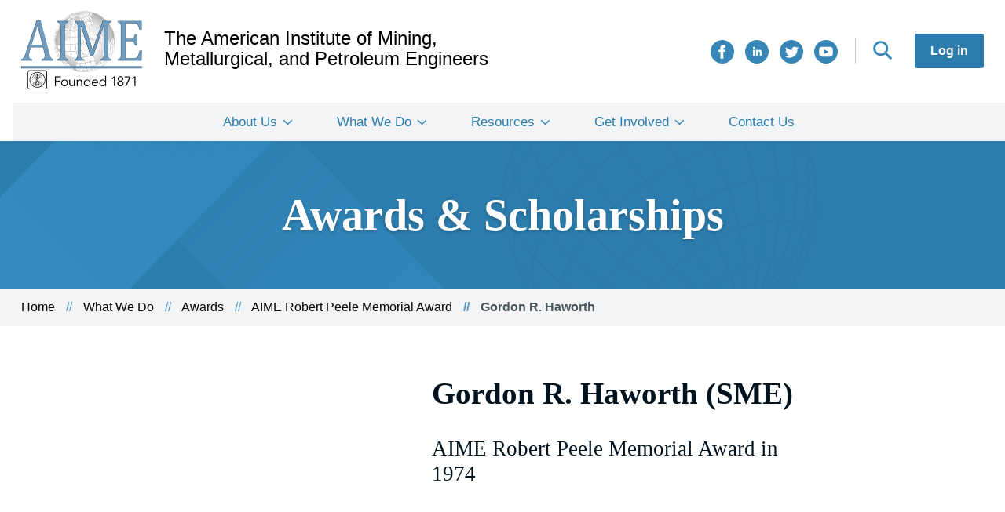

--- FILE ---
content_type: text/html; charset=UTF-8
request_url: https://aimehq.org/what-we-do/awards/aime-robert-peele-memorial-award/gordon-r-haworth
body_size: 4993
content:
<!DOCTYPE html>
<html lang="en" dir="ltr">
  <head>
    <meta charset="utf-8" />
<link rel="canonical" href="https://aimehq.org/what-we-do/awards/aime-robert-peele-memorial-award/gordon-r-haworth" />
<meta name="Generator" content="Drupal 10 (https://www.drupal.org)" />
<meta name="MobileOptimized" content="width" />
<meta name="HandheldFriendly" content="true" />
<meta name="viewport" content="width=device-width, initial-scale=1.0" />
<script type="application/ld+json">{
    "@context": "https://schema.org",
    "@graph": [
        {
            "@type": "Organization",
            "sameAs": "https://twitter.com/aimehq",
            "name": "The American Institute of Mining, Metallurgical, and Petroleum Engineers",
            "description": "AIME supports its four Member Societies through the conferring of awards, scholarships and special grants and, as one of the five Founder Societies of engineering.",
            "url": "https://aimehq.org/",
            "logo": {
                "@type": "ImageObject",
                "url": "https://aime.prod.fruition.net/themes/custom/aime/AIME_Logo.png"
            }
        }
    ]
}</script>
<link rel="icon" href="/core/misc/favicon.ico" type="image/vnd.microsoft.icon" />

    <title>Gordon R. Haworth | The American Institute of Mining, Metallurgical, and Petroleum Engineers</title>
    <link rel="stylesheet" media="all" href="/sites/default/files/css/css_a7wiaGVoA2xJwlsesJxJ1DUnbG1AXJBtYQsIAKYuFas.css?delta=0&amp;language=en&amp;theme=aime&amp;include=eJw9zFEOAiEMRdEN4bCmN_AkNYVOWjTi6o0a5-_mfFxIZ25qO_QSc6mMlvAxe9BdKuPkoohYeUfw350RaIxUzJmr3w_ohhuePxjmHSovps4qyFfRSd8Kjik2UqyY7N_hG9OqNAc" />
<link rel="stylesheet" media="all" href="/sites/default/files/css/css_rWdypkx-dLIn8DHeR0HMoP5wSeMUulOuEsIXCkTTkws.css?delta=1&amp;language=en&amp;theme=aime&amp;include=eJw9zFEOAiEMRdEN4bCmN_AkNYVOWjTi6o0a5-_mfFxIZ25qO_QSc6mMlvAxe9BdKuPkoohYeUfw350RaIxUzJmr3w_ohhuePxjmHSovps4qyFfRSd8Kjik2UqyY7N_hG9OqNAc" />

    <script type="application/json" data-drupal-selector="drupal-settings-json">{"path":{"baseUrl":"\/","pathPrefix":"","currentPath":"node\/1939","currentPathIsAdmin":false,"isFront":false,"currentLanguage":"en"},"pluralDelimiter":"\u0003","suppressDeprecationErrors":true,"gtag":{"tagId":"","consentMode":false,"otherIds":[],"events":[],"additionalConfigInfo":[]},"ajaxPageState":{"libraries":"eJxdzV0KAjEQA-AL1e2RJNuNw8hMRzpFXE_vDyjoS0i-l0CdVSxW2CHnbtql4GVx5Ri6Mb_cDJl7XZH8dGcmhFlaDNYew2F6Z5EIMR4npMoz_veCM26_6MW5KepJbXIsDZep0UvuOenvzwfmIUFi","theme":"aime","theme_token":null},"ajaxTrustedUrl":[],"gtm":{"tagId":null,"settings":{"data_layer":"dataLayer","include_classes":false,"allowlist_classes":"google\nnonGooglePixels\nnonGoogleScripts\nnonGoogleIframes","blocklist_classes":"customScripts\ncustomPixels","include_environment":false,"environment_id":"","environment_token":""},"tagIds":["GTM-PGSWX2G"]},"user":{"uid":0,"permissionsHash":"c969246ef2f309553e5d80d1599888246e0336c713bd504baab38f5bfc015079"}}</script>
<script src="/sites/default/files/js/js_fk64RDZdE2RchkMaX1hKc93OfTsUDbyxjPQJ1QjkBqQ.js?scope=header&amp;delta=0&amp;language=en&amp;theme=aime&amp;include=eJxLzMxN1U_PyU9KzNEtLqnMycxL10nPz0_PSY0vSUzXTwcS6Hy9xKzEClTBXADUixst"></script>
<script src="/modules/contrib/google_tag/js/gtag.js?t8imvj"></script>
<script src="/modules/contrib/google_tag/js/gtm.js?t8imvj"></script>

  </head>
  <body class="path-node page-node-type-awards-scholarships-winner">
        <a href="#main-content" class="visually-hidden focusable skip-link">
      Skip to main content
    </a>
    <noscript><iframe src="https://www.googletagmanager.com/ns.html?id=GTM-PGSWX2G"
                  height="0" width="0" style="display:none;visibility:hidden"></iframe></noscript>

      <div class="dialog-off-canvas-main-canvas" data-off-canvas-main-canvas>
    <div class="aime-site layout-container">
  <header role="banner" class="aime-site__header">
      <div class = "region region-header">
    <div class = "container clearfix">
      <div id="block-aime-branding" class="block block-system block-system-branding-block">
  
    
        <a href="/" rel="home" class="site-logo">
      <img src="/themes/custom/aime/AIME_Logo.png" alt="Home" />
    </a>
        <div class="site-name">
      <a href="/" rel="home">The American Institute of Mining, Metallurgical, and Petroleum Engineers</a>
    </div>
    </div>
<div id="block-hamburgericon" class="block block-block-content block-block-content55b44c44-1f43-4594-ba43-3b4e975535f3">
  
    
      
  </div>
<nav role="navigation" aria-labelledby="block-aime-account-menu-menu" id="block-aime-account-menu" class="block block-menu navigation menu--account">
            
  <h2 class="visually-hidden" id="block-aime-account-menu-menu">User account menu</h2>
  

        
                <ul data-region="header" class="menu menu--level-1">
                    <li class="menu-item">
        <a href="/user/login" data-drupal-link-system-path="user/login">Log in</a>
              </li>
        </ul>
  


  </nav>
<nav role="navigation" aria-labelledby="block-search-menu" id="block-search" class="block block-menu navigation menu--search">
            
  <h2 class="visually-hidden" id="block-search-menu">Search</h2>
  

        
                <ul data-region="header" class="menu menu--level-1">
                    <li class="menu-item">
        <a href="/search" data-drupal-link-system-path="search">Search</a>
              </li>
        </ul>
  


  </nav>
<nav role="navigation" aria-labelledby="block-connectwithus-2-menu" id="block-connectwithus-2" class="block block-menu navigation menu--social-share-icons">
            
  <h2 class="visually-hidden" id="block-connectwithus-2-menu">Connect With Us</h2>
  

        
                <ul data-region="header" class="menu menu--level-1">
                    <li class="menu-item">
        <a href="https://www.facebook.com/AIMEHQ/" class="aime-site__facebook" target="_blank">Facebook</a>
              </li>
                <li class="menu-item">
        <a href="https://www.linkedin.com/company/american-institute-of-mining-metallurgical-and-petroleum-engineers-inc-aime/" class="aime-site__linkedin" target="_blank">LinkedIn</a>
              </li>
                <li class="menu-item">
        <a href="https://twitter.com/aimehq" class="aime-site__twitter" target="_blank">Twitter</a>
              </li>
                <li class="menu-item">
        <a href="https://www.youtube.com/user/AIMEHQ" class="aime-site__youtube" target="_blank">YouTube</a>
              </li>
        </ul>
  


  </nav>

    </div>
  </div>

  </header>

  <nav role="banner" class="aime-site__header">
      <div class="region region-primary-menu">
    <nav role="navigation" aria-labelledby="block-aime-main-menu-menu" id="block-aime-main-menu" class="block block-menu navigation menu--main">
            
  <h2 class="visually-hidden" id="block-aime-main-menu-menu">Main navigation</h2>
  

        
                <ul data-region="primary_menu" class="menu menu--level-1">
                    <li class="menu-item menu-item--expanded">
        <a href="/about-us" data-drupal-link-system-path="node/3">About Us</a>
                                  <ul class="menu">
                    <li class="menu-item">
        <a href="/about-us/governance" data-drupal-link-system-path="node/3802">Governance</a>
              </li>
                <li class="menu-item">
        <a href="/about-us/history" data-drupal-link-system-path="node/2">Our History</a>
              </li>
                <li class="menu-item">
        <a href="/about-us/annual-reports" data-drupal-link-system-path="node/2953">Annual Reports</a>
              </li>
                <li class="menu-item">
        <a href="/about-us/news" data-drupal-link-system-path="about-us/news">News</a>
              </li>
        </ul>
  
              </li>
                <li class="menu-item menu-item--expanded">
        <a href="/what-we-do" data-drupal-link-system-path="node/2929">What We Do</a>
                                  <ul class="menu">
                    <li class="menu-item">
        <a href="/what-we-do/oral-histories" data-drupal-link-system-path="what-we-do/oral-histories">Oral Histories</a>
              </li>
                <li class="menu-item">
        <a href="/what-we-do/awards" data-drupal-link-system-path="what-we-do/awards">Awards</a>
              </li>
                <li class="menu-item">
        <a href="/what-we-do/scholarships" data-drupal-link-system-path="what-we-do/scholarships">Scholarships</a>
              </li>
                <li class="menu-item">
        <a href="/what-we-do/milestone-recognition" data-drupal-link-system-path="node/3746">Milestone Recognition</a>
              </li>
                <li class="menu-item">
        <a href="/what-we-do/funding" data-drupal-link-system-path="node/2947">Funding</a>
              </li>
                <li class="menu-item">
        <a href="/what-we-do/collaborative-efforts" data-drupal-link-system-path="node/2933">Collaborative Efforts</a>
              </li>
        </ul>
  
              </li>
                <li class="menu-item menu-item--expanded">
        <a href="/resources" data-drupal-link-system-path="node/2935">Resources</a>
                                  <ul class="menu">
                    <li class="menu-item">
        <a href="/resources/digital-library" data-drupal-link-system-path="node/5">Digital Library</a>
              </li>
                <li class="menu-item">
        <a href="/resources/artifacts" data-drupal-link-system-path="node/3759">Artifacts</a>
              </li>
                <li class="menu-item">
        <a href="/resources/transformations" data-drupal-link-system-path="node/2950">Transformations</a>
              </li>
                <li class="menu-item">
        <a href="/resources/key-links-profession" data-drupal-link-system-path="node/2948">Key Links for the Profession</a>
              </li>
                <li class="menu-item">
        <a href="/resources/marketing-materials" data-drupal-link-system-path="node/2961">Marketing Materials</a>
              </li>
                <li class="menu-item">
        <a href="/trustee-resources" data-drupal-link-system-path="node/2944">For Trustees &amp; Committees</a>
              </li>
        </ul>
  
              </li>
                <li class="menu-item menu-item--expanded">
        <a href="/how-to-get-involved" data-drupal-link-system-path="node/2938">Get Involved</a>
                                  <ul class="menu">
                    <li class="menu-item">
        <a href="/how-to-get-involved/events" data-drupal-link-system-path="how-to-get-involved/events">Events</a>
              </li>
                <li class="menu-item">
        <a href="/how-to-get-involved/become-member" data-drupal-link-system-path="node/2939">Become a Member</a>
              </li>
                <li class="menu-item">
        <a href="/how-to-get-involved/become-volunteer" data-drupal-link-system-path="node/2941">Become a Volunteer</a>
              </li>
                <li class="menu-item">
        <a href="/how-to-get-involved/charitable-giving" data-drupal-link-system-path="node/2940">Charitable Giving</a>
              </li>
        </ul>
  
              </li>
                <li class="menu-item">
        <a href="/contact" data-drupal-link-system-path="webform/contact">Contact Us</a>
              </li>
        </ul>
  


  </nav>

  </div>

  </nav>

  <main role="main" class="aime-site__main" id="aime-site-main">
    <a id="main-content" tabindex="-1"></a>    <div class="aime-site__content-top">
        <div class="region region-content-top">
    <div id="block-heroblock" class="block block-aime-blocks block-hero-block">
  
    
      <section class = "hero-secondary section-pad-64">
  <div class = "container">
    <h1 class = "hero-secondary__title header-3xl header-white text-shadow">Awards & Scholarships</h1>
    <img class = "hero-secondary__globe" src = "/themes/custom/aime/images/aime-globe.svg" alt="" />
  </div>
  <div class = "hero-secondary__fade"></div>
  <div class = "hero-secondary__fade-flipped"></div>
  <div class = "hero-secondary__fade-sml"></div>
</section>

  </div>

<div class="container breadcrumb-section">
  <div id="block-aime-breadcrumbs" class="block block-system block-system-breadcrumb-block">
    
        
            <nav class="breadcrumb" role="navigation" aria-labelledby="system-breadcrumb">
    <h2 id="system-breadcrumb" class="visually-hidden">Breadcrumb</h2>
    <ol>
          <li>
                  <a href="/">Home</a>
              </li>
          <li>
                  <a href="/what-we-do">What We Do</a>
              </li>
          <li>
                  <a href="/what-we-do/awards">Awards</a>
              </li>
          <li>
                  <a href="/what-we-do/awards/aime-robert-peele-memorial-award">AIME Robert Peele Memorial Award</a>
              </li>
          <li>
                  Gordon R. Haworth
              </li>
        </ol>
  </nav>

      </div>
</div>

  </div>

    </div>
    <div class="layout-content aime-site__content">
        <div class="region region-content">
    <div data-drupal-messages-fallback class="hidden"></div><div id="block-aime-content" class="block block-system block-system-main-block">
  
    
      
    
<article class="node node--type-awards-scholarships-winner node--view-mode-full">
  
<div class = "section-pad-32"></div>
<section class = "person-bio container grid-wrapper">
  <div class="person-bio__content width-5-12">
              </div>
  <div class = "person-bio__content width-7-12">
    <div class = "person-bio__content__header">
      <h2 class = "person-bio__name header-xl">
        Gordon R. Haworth
                           (SME)               </h2>

      
              <h2 class = "person-bio__award-year header-m">
          AIME Robert Peele Memorial Award in 
      <div class="field field--name-field-year field--type-integer field--label-hidden field__items">
              <div class="field__item">1974</div>
          </div>
  
        </h2>
          </div>
    
    
    
          <div class = "person-bio__bio content-wysiwyg">
        
      </div>
    
    
    
      </div>
</section>
<div class = "section-pad-32"></div>
</article>

  </div>
<div id="block-globalfooterads" class="block block-block-content block-block-content9b807517-4ccc-442b-b592-b13006fd64e2">
  
    
      
            <div class="clearfix text-formatted field field--name-body field--type-text-with-summary field--label-hidden field__item"><p>&nbsp;</p>
<p class="text-align-center" style="font-size:10px;">ADVERTISEMENT:</p>
  <script type="text/javascript" src="https://static.adzerk.net/ados.js"></script>
  <script type="text/javascript">
    var ados = ados || {};
    ados.run = ados.run || [];
    ados.run.push(function() {
      /* load placement for account: Multiview,
                            site: AIMEweb - American Institute of Mining, Metallurgical, and Petroleum Engineers -,
                            zone: AIMEweb - Leaderboard 728x90,
                            size: 728x90 - Leaderboard */
      ados_add_placement(4466, 54385, "mvLeaderboard", 4)
        .setZone(230520);
      ados_load();
    });
  </script>
  <style>
    #mvLeaderboard img {
      height: auto;
      max-width: 100%;
    }
  </style>
  <div id="mvLeaderboard" class="advertisement-section"></div>
  <script type="text/javascript" src="https://static.adzerk.net/ados.js"></script>
  <script type="text/javascript">
    var ados = ados || {};
    ados.run = ados.run || [];
    ados.run.push(function() {
      /* load placement for account: Multiview,
                            site: AIMEweb - American Institute of Mining, Metallurgical, and Petroleum Engineers -,
                            zone: AIMEweb - Leaderboard 728x90,
                            size: 728x90 - Leaderboard */
      ados_add_placement(4466, 54385, "mvLeaderboard", 4)
        .setZone(230520);
      ados_load();
    });
  </script>
  <style>
    #mvLeaderboard img {
      height: auto;
      max-width: 100%;
    }
  </style>
  <div id="mvLeaderboard" class="advertisement-section"></div>
  <script type="text/javascript" src="https://static.adzerk.net/ados.js"></script>
  <script type="text/javascript">
    var ados = ados || {};
    ados.run = ados.run || [];
    ados.run.push(function() {
      /* load placement for account: Multiview,
                            site: AIMEweb - American Institute of Mining, Metallurgical, and Petroleum Engineers -,
                            zone: AIMEweb - Leaderboard 728x90,
                            size: 728x90 - Leaderboard */
      ados_add_placement(4466, 54385, "mvLeaderboard", 4)
        .setZone(230520);
      ados_load();
    });
  </script>
  <style>
    #mvLeaderboard img {
      height: auto;
      max-width: 100%;
    }
  </style>
  <div id="mvLeaderboard" class="advertisement-section"></div>
  <script type="text/javascript" src="https://static.adzerk.net/ados.js"></script>
  <script type="text/javascript">
    var ados = ados || {};
    ados.run = ados.run || [];
    ados.run.push(function() {
      /* load placement for account: Multiview,
                            site: AIMEweb - American Institute of Mining, Metallurgical, and Petroleum Engineers -,
                            zone: AIMEweb - Leaderboard 728x90,
                            size: 728x90 - Leaderboard */
      ados_add_placement(4466, 54385, "mvLeaderboard", 4)
        .setZone(230520);
      ados_load();
    });
  </script>
  <style>
    #mvLeaderboard img {
      height: auto;
      max-width: 100%;
    }
  </style>
  <div id="mvLeaderboard" class="advertisement-section"></div>
</div>
      
  </div>

  </div>

    </div>
  </main>

      <footer role="contentinfo" class="aime-site__footer">
      
  <footer role="contentinfo" class="aime-site__footer">
        <div class="region region-footer clearfix">
    <div class = "container clearfix">
      <div class = "aime-site__footer-left">
        <div class = "region-footer__logo">
          <div id="block-aimefooterlogo" class="block block-block-content block-block-content9be6c9f5-0213-40e1-aff1-f63b8cc4cfbe">
  
    
      
            <div class="clearfix text-formatted field field--name-body field--type-text-with-summary field--label-hidden field__item"><article class="media media--type-image media--view-mode-centered-full-width">
  
      
            <div class="field field--name-field-media-image field--type-image field--label-hidden field__item">  <img loading="lazy" src="/sites/default/files/local/styles/large/local/2021-01/AIME_Logo_White_Blue.png?itok=vNAywy9p" width="480" height="315" alt="AIME Logo, White Blue " class="image-style-large">


</div>
      
  </article>
</div>
      
  </div>

        </div>
        <div class = "region-footer__contact">
          <div id="block-footeraddress" class="block block-block-content block-block-contenta4b65420-10da-40d6-934a-94fe1e6fdbaf">
  
    
      
            <div class="clearfix text-formatted field field--name-body field--type-text-with-summary field--label-hidden field__item"><p><strong>Mailing Address:</strong></p>
<p>c/o Inventures</p>
<p>2603 Camino Ramon, Suite 200</p>
<p>San Ramon, CA 94583</p>
<p>&nbsp;</p>
<p><strong>Phone Number:</strong></p>
<p>1.925.275.6626</p>
</div>
      
  </div>

        </div>
      </div>
      <nav role="navigation" aria-labelledby="block-mainnavigation-menu" id="block-mainnavigation" class="block block-menu navigation menu--main">
            
  <h2 class="visually-hidden" id="block-mainnavigation-menu">Main navigation</h2>
  

        
                <ul data-region="footer" class="menu menu--level-1">
                    <li class="menu-item menu-item--expanded">
        <a href="/about-us" data-drupal-link-system-path="node/3">About Us</a>
                                  <ul class="menu">
                    <li class="menu-item">
        <a href="/about-us/governance" data-drupal-link-system-path="node/3802">Governance</a>
              </li>
                <li class="menu-item">
        <a href="/about-us/history" data-drupal-link-system-path="node/2">Our History</a>
              </li>
                <li class="menu-item">
        <a href="/about-us/annual-reports" data-drupal-link-system-path="node/2953">Annual Reports</a>
              </li>
                <li class="menu-item">
        <a href="/about-us/news" data-drupal-link-system-path="about-us/news">News</a>
              </li>
        </ul>
  
              </li>
                <li class="menu-item menu-item--expanded">
        <a href="/what-we-do" data-drupal-link-system-path="node/2929">What We Do</a>
                                  <ul class="menu">
                    <li class="menu-item">
        <a href="/what-we-do/oral-histories" data-drupal-link-system-path="what-we-do/oral-histories">Oral Histories</a>
              </li>
                <li class="menu-item">
        <a href="/what-we-do/awards" data-drupal-link-system-path="what-we-do/awards">Awards</a>
              </li>
                <li class="menu-item">
        <a href="/what-we-do/scholarships" data-drupal-link-system-path="what-we-do/scholarships">Scholarships</a>
              </li>
                <li class="menu-item">
        <a href="/what-we-do/milestone-recognition" data-drupal-link-system-path="node/3746">Milestone Recognition</a>
              </li>
                <li class="menu-item">
        <a href="/what-we-do/funding" data-drupal-link-system-path="node/2947">Funding</a>
              </li>
                <li class="menu-item">
        <a href="/what-we-do/collaborative-efforts" data-drupal-link-system-path="node/2933">Collaborative Efforts</a>
              </li>
        </ul>
  
              </li>
                <li class="menu-item menu-item--expanded">
        <a href="/resources" data-drupal-link-system-path="node/2935">Resources</a>
                                  <ul class="menu">
                    <li class="menu-item">
        <a href="/resources/digital-library" data-drupal-link-system-path="node/5">Digital Library</a>
              </li>
                <li class="menu-item">
        <a href="/resources/artifacts" data-drupal-link-system-path="node/3759">Artifacts</a>
              </li>
                <li class="menu-item">
        <a href="/resources/transformations" data-drupal-link-system-path="node/2950">Transformations</a>
              </li>
                <li class="menu-item">
        <a href="/resources/key-links-profession" data-drupal-link-system-path="node/2948">Key Links for the Profession</a>
              </li>
                <li class="menu-item">
        <a href="/resources/marketing-materials" data-drupal-link-system-path="node/2961">Marketing Materials</a>
              </li>
                <li class="menu-item">
        <a href="/trustee-resources" data-drupal-link-system-path="node/2944">For Trustees &amp; Committees</a>
              </li>
        </ul>
  
              </li>
                <li class="menu-item menu-item--expanded">
        <a href="/how-to-get-involved" data-drupal-link-system-path="node/2938">Get Involved</a>
                                  <ul class="menu">
                    <li class="menu-item">
        <a href="/how-to-get-involved/events" data-drupal-link-system-path="how-to-get-involved/events">Events</a>
              </li>
                <li class="menu-item">
        <a href="/how-to-get-involved/become-member" data-drupal-link-system-path="node/2939">Become a Member</a>
              </li>
                <li class="menu-item">
        <a href="/how-to-get-involved/become-volunteer" data-drupal-link-system-path="node/2941">Become a Volunteer</a>
              </li>
                <li class="menu-item">
        <a href="/how-to-get-involved/charitable-giving" data-drupal-link-system-path="node/2940">Charitable Giving</a>
              </li>
        </ul>
  
              </li>
                <li class="menu-item">
        <a href="/contact" data-drupal-link-system-path="webform/contact">Contact Us</a>
              </li>
        </ul>
  


  </nav>

    </div>
      <div class = "subfooter">
        <div class = "container clearfix">
          <div class="aime-site___footer_copyright">
            <div id="block-footercopyright" class="block block-block-content block-block-content9b5f9def-88e3-4b5a-a3bd-ebd70f02b244">
  
    
      
            <div class="clearfix text-formatted field field--name-body field--type-text-with-summary field--label-hidden field__item"><p>©2021 The American Institute of Mining, Metallurgical and Petroleum Engineers. All rights reserved.</p>
</div>
      
  </div>

          </div>
          <nav role="navigation" aria-labelledby="block-connectwithus-menu" id="block-connectwithus" class="block block-menu navigation menu--social-share-icons">
      
  <h2 id="block-connectwithus-menu">Connect With Us</h2>
  

        
                <ul data-region="footer" class="menu menu--level-1">
                    <li class="menu-item">
        <a href="https://www.facebook.com/AIMEHQ/" class="aime-site__facebook" target="_blank">Facebook</a>
              </li>
                <li class="menu-item">
        <a href="https://www.linkedin.com/company/american-institute-of-mining-metallurgical-and-petroleum-engineers-inc-aime/" class="aime-site__linkedin" target="_blank">LinkedIn</a>
              </li>
                <li class="menu-item">
        <a href="https://twitter.com/aimehq" class="aime-site__twitter" target="_blank">Twitter</a>
              </li>
                <li class="menu-item">
        <a href="https://www.youtube.com/user/AIMEHQ" class="aime-site__youtube" target="_blank">YouTube</a>
              </li>
        </ul>
  


  </nav>

        </div>
      </div>
  </div>
</footer>

    </footer>
  
</div>
  </div>

    
    <script src="/sites/default/files/js/js_0AxzPiDJzF9oC6k3eojT74DWNje6EE9jl4ad_Qxg9EE.js?scope=footer&amp;delta=0&amp;language=en&amp;theme=aime&amp;include=eJxLzMxN1U_PyU9KzNEtLqnMycxL10nPz0_PSY0vSUzXTwcS6Hy9xKzEClTBXADUixst"></script>

  </body>
</html>


--- FILE ---
content_type: application/javascript; charset=utf-8
request_url: https://e-4466.adzerk.net/ados?t=1769156677854&request=%7B%22Placements%22%3A%5B%7B%22A%22%3A4466%2C%22S%22%3A54385%2C%22D%22%3A%22mvLeaderboard%22%2C%22AT%22%3A4%2C%22Z%22%3A%5B230520%5D%7D%5D%2C%22Keywords%22%3A%22undefined%22%2C%22Referrer%22%3A%22%22%2C%22IsAsync%22%3Atrue%7D
body_size: 1108
content:
var html__61802 = '\x3ca\x20href\x3d\x22https\x3a\x2f\x2fe\x2d4466\x2eadzerk\x2enet\x2fr\x3fe\[base64]\x26s\x3dNZJzeIa86ZCc7LH6DL6Ngurcq0U\x22\x20rel\x3d\x22nofollow\x22\x20target\x3d\x22_blank\x22\x20title\x3d\x22\x22\x3e\x3cimg\x20src\x3d\x22https\x3a\x2f\x2fs\x2ezkcdn\x2enet\x2fAdvertisers\x2fc9cd1ecc53d441e4b41c021533fe2e55\x2ejpg\x22\x20title\x3d\x22\x22\x20alt\x3d\x22\x22\x20border\x3d\x220\x22\x20width\x3d\x22728\x22\x20height\x3d\x2290\x22\x3e\x3c\x2fa\x3e';
var html_command__55536 = function() { azHtmlLoad('mvLeaderboard', html__61802); };
var pixel__54366 = 'https\x3a\x2f\x2fe\x2d4466\x2eadzerk\x2enet\x2fi\x2egif\x3fe\[base64]\x26s\x3d44Z1hiqlQIKzzjg5DJIl8XmXlZc';
var pixel_command__92778 = function() { ados_writePixel('mvLeaderboard', pixel__54366); };
setTimeout(function() {
  azLoad('mvLeaderboard', html_command__55536);
  azLoad('mvLeaderboard', pixel_command__92778);
}, 100);

--- FILE ---
content_type: image/svg+xml
request_url: https://aimehq.org/themes/custom/aime/images/aime-globe.svg
body_size: 15305
content:
<svg width="402" height="403" viewBox="0 0 402 403" fill="none" xmlns="http://www.w3.org/2000/svg">
<path opacity="0.04" d="M402 219.26L398.448 159.521C398.448 159.521 398.448 159.521 398.448 159.198L385.855 122.062L375.2 100.75L352.921 68.1354C352.921 68.1354 352.921 68.1354 352.598 67.8125L323.86 43.5937L302.872 26.8021L269.937 12.9167L242.492 3.55208H242.169L211.817 1.61458L183.08 0C183.08 0 183.08 0 182.757 0L150.79 5.48958L117.855 17.7604L85.8892 36.4896L57.4747 60.0625L34.5494 86.8646L18.4048 114.635L9.68675 142.406L0.968675 171.469C0.968675 171.469 0.968675 171.469 0.968675 171.792L0 200.208L1.29157 235.083L9.68675 260.271L21.6337 295.146V295.469L43.5904 327.437L59.0892 344.875L88.7952 369.74C88.7952 369.74 88.7952 369.74 89.1181 369.74L142.395 394.604H142.718L181.142 401.062L197.61 403H197.933L217.306 401.062L247.335 397.188L262.511 393.312L278.978 386.854L295.769 378.458L312.236 368.125L328.058 356.5L342.265 344.229L354.535 331.312L363.899 318.719L378.752 292.24L387.793 274.802V274.479L391.99 258.656L402 219.26ZM191.798 400.74L222.472 397.833L224.733 398.156L197.61 401.708L191.798 400.74ZM143.687 392.99L135.614 389.115L159.186 393.635L169.195 395.573L174.684 398.156L143.687 392.99ZM36.1639 88.1562L56.8289 63.9375V67.4896L57.1518 74.5937L32.9349 102.687L33.9036 98.4896L36.1639 88.1562ZM151.113 7.75L165.32 9.6875H165.966L136.26 20.9896L130.771 22.9271L121.084 18.7292L151.113 7.75ZM181.788 399.448L173.716 395.573H175.007L214.723 393.635L219.243 396.219L196.641 398.479C189.214 398.479 183.08 399.125 181.788 399.448ZM301.258 28.7396L325.475 49.0833L301.258 41.3333L277.687 20.6667L292.54 25.8333L301.258 28.7396ZM301.581 371.031L298.029 372.969L296.414 373.938V373.615L302.549 361.99L301.904 368.448L301.581 371.031ZM276.395 380.719L273.812 381.042L286.728 371.031L277.364 379.75L276.395 380.719ZM3.8747 221.198L4.19759 210.219L13.5614 236.375L14.5301 239.281L13.2386 264.146L3.22892 235.083L3.8747 221.198ZM133.031 24.8646L170.487 10.6562L190.829 23.5729L172.747 30.6771L149.176 39.7188L137.552 29.0625L133.031 24.8646ZM324.183 355.208L319.663 359.083L310.622 356.5L324.183 355.208ZM160.477 382.656L117.21 372.646L114.949 361.021L114.304 357.146L159.508 371.031L160.8 381.042L160.477 382.656ZM240.231 21.6354L260.251 40.3646L218.921 48.7604L195.672 24.5417L235.065 17.4375L240.231 21.6354ZM371.648 294.5L343.88 325.823L343.557 324.208L371.002 288.688L371.325 291.917L371.648 294.5ZM104.94 68.4583L105.586 67.8125L124.313 95.2604L84.9205 127.229L68.453 98.1667L104.94 68.4583ZM363.253 276.74L358.41 274.802L369.711 235.729L371.971 227.979L382.949 233.469L365.836 277.708L363.253 276.74ZM75.5566 305.156L87.8265 276.417L128.188 306.448L116.241 330.667L96.8675 318.719L75.5566 305.156ZM373.908 176.958L373.586 181.802L370.034 225.073L353.566 223.135L352.921 173.083L373.908 176.958ZM162.092 366.188L165.643 353.271L213.108 363.281L209.557 373.292L161.446 368.771L162.092 366.188ZM218.275 51.3437L242.169 86.2188L242.492 86.5417L198.255 104.625L173.716 68.7812L193.735 61.0312L218.275 51.3437ZM109.137 245.094L110.752 242.833L149.176 278.031L141.749 288.042L129.157 304.51L88.7952 274.479L109.137 245.094ZM164.029 350.687L118.178 331.958L129.802 307.74L174.039 331.958L171.778 336.156L164.029 350.687ZM131.094 305.802L150.79 279.323L191.798 310L175.653 330.344L163.383 323.562L131.094 305.802ZM286.728 185.677L294.477 214.094L300.289 235.083L279.947 244.448L272.843 247.677L251.855 201.5L263.48 196.333L286.728 185.677ZM324.829 321.302L312.559 340.677L310.945 343.26L319.986 322.271L323.86 321.625L324.829 321.302ZM144.333 207.958L181.465 178.896L211.494 222.812L179.205 248L176.299 244.448L144.333 207.958ZM228.93 214.74L249.595 202.146L270.906 248.646L243.783 265.115L215.046 223.135L228.93 214.74ZM235.388 332.604L195.349 309.354L216.337 289.01L236.68 307.74L249.272 319.365L245.72 322.594L235.388 332.604ZM216.66 286.104L180.819 249.615L181.788 248.969L212.786 224.75L241.523 266.729L223.441 280.615L216.66 286.104ZM288.665 295.146L294.154 313.552L298.675 329.052L290.602 333.896L271.229 305.802L285.436 297.083L288.665 295.146ZM267.677 308.385L269.614 307.094L288.988 335.188L281.561 340.677L253.47 319.042L267.677 308.385ZM308.361 326.792L304.487 349.073L301.581 330.344L308.361 326.792ZM284.79 294.823L269.937 303.865L244.752 267.375L271.552 251.229L287.696 293.208L284.79 294.823ZM243.137 268.667L268 305.156L251.21 317.75L217.952 287.719L243.137 268.667ZM290.28 337.125L290.925 338.094L300.612 352.302L283.499 342.292L290.28 337.125ZM291.894 335.833L297.706 332.281L299.32 331.312L302.549 350.365V350.687L300.935 348.427L291.894 335.833ZM300.935 328.083L290.925 294.177L308.039 285.781L308.684 324.208L300.935 328.083ZM193.735 311.292L233.774 334.542L222.795 347.781L178.236 331.312L193.735 311.292ZM237.648 333.573L245.075 326.792L251.533 320.656L279.624 342.292L273.166 348.104L268.969 346.49L237.648 333.573ZM307.393 346.49L308.361 341L310.945 325.5L317.08 323.24L307.393 346.49ZM307.716 283.521L289.957 291.917L287.051 284.167L273.812 249.937L300.612 237.667L307.393 280.938L307.716 283.521ZM179.205 250.906L215.046 287.396L193.735 308.062L152.405 277.708L179.205 250.906ZM225.055 348.104L235.711 335.51L270.583 350.042L271.229 350.365L268.323 353.594L266.063 356.177L238.94 351.01L225.055 348.104ZM275.749 349.073L281.561 343.906L284.145 345.521L297.706 353.594L282.853 350.687L275.749 349.073ZM310.945 323.24L310.299 284.812L326.121 279.323L318.048 320.656L310.945 323.24ZM224.087 153.062L234.096 172.115L248.627 200.208L213.431 221.521L183.402 177.604L218.275 156.937L224.087 153.062ZM182.111 175.667L179.205 171.469L153.373 133.688L196.964 107.854L222.795 151.125L182.111 175.667ZM223.441 350.042L243.783 353.917L264.771 357.792L262.834 360.375L261.219 362.635L216.337 361.667L223.441 350.042ZM269.292 355.854L273.489 351.01L294.154 355.208L286.728 355.531C279.947 355.531 272.843 355.531 269.292 355.854ZM331.61 320.656L315.465 340.354L317.402 337.125L327.735 320.656H331.61ZM326.443 318.719L320.631 320.01L328.704 278.677L342.265 276.417L326.443 318.719ZM309.976 282.552L308.684 273.833L302.872 237.021L327.735 229.271L326.766 277.062L309.976 282.552ZM320.954 175.99L327.412 226.687L302.227 234.437L288.665 185.031L319.986 176.312L320.954 175.99ZM267.031 134.656L286.082 183.417L250.887 198.917L226.024 152.094L259.605 137.885L267.031 134.656ZM180.173 176.958L143.041 206.344L140.781 203.437L112.043 166.948L151.436 135.302L180.173 176.958ZM141.426 207.635L110.752 239.281L78.4627 202.792L110.429 168.24L141.426 207.635ZM134.323 218.292L142.718 209.573L177.59 249.292L150.467 276.094L112.366 241.219L134.323 218.292ZM176.622 332.927L221.181 349.396L213.754 361.344L166.289 351.333L167.258 349.396L176.622 332.927ZM262.834 364.896L267.031 364.25L285.759 360.698L261.542 368.125L262.834 364.896ZM264.448 362.312L265.417 361.021L267.354 358.115L289.957 357.469L280.916 359.083L264.448 362.312ZM319.986 338.74L334.516 320.979L337.099 321.625L319.986 338.74ZM351.306 223.135L329.995 226.042L323.537 175.344L350.983 172.76V183.74L351.306 223.135ZM288.019 182.771L268.969 134.01L306.747 124.646L320.308 173.729L288.019 182.771ZM195.995 105.917L152.082 131.75L127.542 95.9062L171.455 70.0729L195.995 105.917ZM215.369 363.927L260.573 365.219L258.959 369.094L212.14 373.615L215.369 363.927ZM339.036 322.917L340.328 324.208L323.86 338.094L339.036 322.917ZM333.547 318.396C332.578 318.396 330.641 318.396 329.027 318.396L344.848 275.771L355.181 276.094V276.417L333.547 318.396ZM342.911 273.833L328.704 276.417L329.349 248.969L329.672 228.302L343.88 226.365L350.66 225.396L346.463 249.937L342.911 273.833ZM268.323 131.75L245.72 87.8333L286.728 78.7917L306.101 122.385L268.323 131.75ZM266.063 132.719L225.055 150.156L199.224 106.885L243.46 88.8021L253.147 107.854L266.063 132.719ZM125.605 97.1979L150.145 133.042L110.429 164.687L85.8892 129.167L93.9614 122.708L125.605 97.1979ZM51.3398 168.24L69.4217 194.396L75.2337 203.115L52.6313 237.667L29.3831 203.76L51.3398 168.24ZM260.573 372.969V371.031L282.207 364.25L260.251 373.615L260.573 372.969ZM338.713 319.687L335.807 318.719L357.441 276.74L364.545 279.646L338.713 319.687ZM356.149 274.156L345.171 273.833L347.754 259.302L353.243 225.719L369.388 227.333L361.639 254.458L356.149 274.156ZM350.337 170.823L344.848 171.469C337.422 172.115 326.12 173.083 322.892 173.406L315.465 147.25L309.007 124.323L340.974 123.031L350.337 170.823ZM84.5976 130.781L109.137 166.302L76.8482 200.854L52.9542 165.979L84.5976 130.781ZM76.8482 204.729L109.137 241.219L87.1807 272.865L54.2458 239.281L76.8482 204.729ZM113.658 354.562L117.533 334.219L163.383 352.948L159.186 368.448L134.323 360.698L113.658 354.562ZM211.494 383.302L211.171 375.875L258.313 371.354V374.26L223.441 381.042L211.494 383.302ZM324.829 345.198L339.036 336.802L337.745 339.062L324.829 345.198ZM326.766 341.646L341.296 331.312L340.974 333.25L326.766 341.646ZM326.443 339.062L329.995 336.156L341.619 326.469L341.942 328.083L331.61 335.51L326.443 339.062ZM341.942 322.594L340.651 321.302L366.482 281.583L370.357 286.427L341.942 322.594ZM285.436 76.8542L244.429 85.8958L220.535 50.6979L262.188 42.3021L284.467 74.9167L285.436 76.8542ZM216.66 49.4062L172.101 66.8438L151.113 41.0104L193.412 24.8646L201.807 33.5833L216.66 49.4062ZM170.164 68.1354L126.251 93.9688L107.523 66.5208L148.853 42.3021L170.164 68.1354ZM50.0482 165.979L28.4145 201.177L15.8217 169.854L35.841 135.948L50.0482 165.979ZM74.9109 307.417L92.9928 318.719L115.272 332.927L111.398 353.271L71.6819 331.635L73.9422 314.521L74.9109 307.417ZM183.725 373.292L208.911 375.875V383.625L162.414 382.979L161.123 371.031L183.725 373.292ZM212.463 385.562L258.636 376.521L259.605 378.458L215.369 390.729L214.723 389.438L212.463 385.562ZM264.771 380.073L263.157 379.104L271.229 374.906L280.27 370.062L264.771 380.073ZM261.542 377.49L260.896 375.875L272.198 371.031L280.593 367.479L271.229 372.323L261.542 377.49ZM329.995 349.073L326.766 352.302L315.465 353.594L329.995 349.073ZM333.224 345.844L320.954 349.719L322.569 348.75L335.161 342.937L333.224 345.844ZM372.294 225.719L376.169 177.927L390.053 186.646L383.272 231.531L372.294 225.719ZM373.908 174.698L352.921 171.146L343.88 123.354L368.096 129.167L371.648 157.906L373.908 174.698ZM323.86 78.4687L340.651 120.448L324.183 121.094C322.892 121.094 321.923 121.094 320.631 121.094H318.048C317.08 121.094 316.111 121.094 315.142 121.094H312.559C311.59 121.094 310.622 121.094 309.976 121.094H308.684L289.311 77.8229C292.217 77.8229 298.998 77.8229 305.778 77.8229L323.86 78.4687ZM66.8386 99.7812L80.7229 124.646L82.9831 128.844L51.6627 164.042L50.0482 160.167L37.4554 133.365L58.7663 108.823L66.8386 99.7812ZM4.52048 204.083L14.5301 173.083L26.8 203.76L17.759 230.24L15.8217 235.729L13.2386 228.948L4.52048 204.083ZM17.1133 238.958L28.4145 206.344L51.6627 239.604L39.3928 271.25L22.9253 247.354L17.1133 238.958ZM41.0072 273.188L53.2771 241.542L85.8892 274.802L73.6193 303.542L57.4747 288.365L41.0072 273.188ZM111.398 355.854L112.043 359.406L114.304 371.354L77.1711 352.948L72.3277 334.542L111.398 355.854ZM367.773 279L384.241 235.729L389.73 244.125L371.325 283.844L367.773 279ZM389.73 183.74L376.169 175.344L370.357 130.458L386.178 141.76L388.439 168.24L389.73 183.74ZM322.569 76.2083H301.581C295.446 76.2083 289.957 76.2083 288.019 76.2083L287.696 75.5625L264.771 42.3021L284.467 42.625L299.966 42.9479L320.308 72.6562L322.569 76.2083ZM297.383 41.0104L263.157 40.0417L238.617 17.4375L271.875 18.7292L272.521 19.375L297.383 41.0104ZM147.239 40.6875L131.094 50.0521L106.231 64.5833L104.94 62.6458L94.2843 46.8229L130.771 25.8333L147.239 40.6875ZM104.294 65.875L67.8072 96.2292L64.9012 88.8021L59.7349 75.8854L92.347 48.4375L104.294 65.875ZM13.2386 169.531L4.19759 197.625L3.22892 171.792L11.3012 145.635L13.2386 169.531ZM38.747 302.896L39.7157 290.302L40.6843 276.417L57.4747 292.24L72.6506 306.448L71.0361 318.719L69.4217 330.667L51.0169 314.521L38.747 302.896ZM169.518 393.312L163.706 385.24L209.557 385.885L212.463 391.052L203.745 391.375C191.798 392.021 173.393 392.99 169.518 393.312ZM222.795 395.25L217.629 392.344L260.573 380.396L260.896 380.719L261.865 381.365L222.795 395.25ZM265.417 382.656H266.063L233.774 396.542L227.639 395.573L264.771 382.333L265.417 382.656ZM269.937 381.365L268 380.719L282.853 371.031L272.521 379.104L269.937 381.365ZM292.54 368.771L284.467 378.781L281.239 379.75L285.436 375.875L292.54 368.771ZM292.863 375.552L288.665 377.167L290.28 375.229L298.029 365.542L296.414 368.771L292.863 375.552ZM307.07 357.792L317.402 360.698L311.913 364.896L307.07 357.792ZM392.313 185.677L389.084 146.604L395.865 159.844L398.125 196.01L392.313 185.677ZM385.21 138.208L384.564 137.885L370.034 127.552L356.149 89.4479L372.617 102.365L375.523 110.437L385.21 138.208ZM352.921 86.5417L367.451 126.26L343.234 120.448L326.766 78.7917L344.525 83.9583L352.921 86.5417ZM208.265 3.875L231.836 15.5L215.046 18.7292L193.735 22.6042L173.716 10.0104L195.349 6.45833L208.265 3.875ZM58.1205 77.1771L59.7349 81.0521L66.1928 97.5208L37.1325 130.781L32.612 107.208L42.2988 95.9062L58.1205 77.1771ZM30.3518 110.115L34.8723 133.042L15.4988 165.979L13.2386 140.146L15.4988 135.625L30.3518 110.115ZM15.4988 269.635L16.7904 242.51L38.4241 274.156L36.4867 300.312L30.6747 292.24L15.4988 269.635ZM45.8506 326.469L39.7157 306.771L64.5783 328.729L69.7446 333.25L74.2651 350.365V351.01L46.4964 327.437L45.8506 326.469ZM119.147 375.229L161.123 384.917L166.612 392.667L127.542 385.24L120.116 376.198L119.147 375.229ZM270.583 383.625H271.229L247.012 395.573L241.2 396.219L270.583 383.625ZM304.164 369.74L305.133 359.083L309.976 365.865L304.81 369.094L304.164 369.74ZM342.588 335.188L342.911 334.542L365.836 311.938L362.93 317.427L342.588 335.188ZM343.88 330.344V329.052L370.357 299.344L368.742 305.479L343.88 330.344ZM373.586 291.271L372.94 286.104L390.376 248.323L391.022 255.104L391.345 257.688L384.887 270.281L373.586 291.271ZM390.376 240.896L388.761 238.635L384.887 232.823L391.345 189.552L397.802 201.177L397.48 203.437L390.376 240.896ZM350.983 83.6354L333.547 78.7917L325.152 76.5312L303.195 44.2396L329.672 52.6354L330.641 53.9271L350.983 83.6354ZM241.846 5.8125L266.386 16.1458L236.034 14.8542L224.087 9.04167L214.4 4.19792L224.087 4.84375L241.846 5.8125ZM85.8892 39.3958L91.0554 46.8229L77.494 57.8021L59.412 72.6562V71.6875L59.0892 61.3542L85.8892 39.3958ZM30.0289 105.271L29.706 106.562L18.4048 125.937L15.4988 130.781L20.0193 115.604L32.2892 94.2917L30.0289 105.271ZM23.894 294.5L18.0819 277.062L36.4867 303.542L41.653 320.01L23.894 294.5ZM90.4096 368.125L80.7229 357.146L114.949 373.938L115.918 375.229L122.053 382.979L91.3783 368.771L90.4096 368.125ZM341.619 342.615L337.745 345.198L343.234 340.677L341.619 342.615ZM353.566 330.021L340.651 340.354L356.472 326.146L353.566 330.021ZM386.824 273.51L373.263 297.729L373.908 295.469L388.439 267.375L386.824 273.51ZM391.345 145.958L388.439 140.469L380.043 116.25L383.272 122.708L391.345 145.958ZM354.535 84.9271L341.619 65.875L335.807 57.4792L350.66 69.4271L368.742 95.9062L354.535 84.9271ZM183.08 2.26042L198.901 3.22917L170.487 8.07292L158.54 6.45833L183.08 2.26042ZM118.178 20.3438L128.511 24.5417L92.9928 45.2083L90.4096 41.6562L87.8265 37.7812L118.178 20.3438ZM56.8289 338.74L75.5566 354.562L79.1084 358.437L61.3494 343.583L56.8289 338.74ZM258.313 392.344L276.072 383.302L262.511 391.052L262.188 391.375L257.667 392.667L258.313 392.344ZM281.561 382.979L282.207 382.656L278.333 385.24L276.395 385.885L281.561 382.979ZM392.636 250.26L391.99 244.125L398.771 209.896L399.417 219.26L392.636 250.26Z" fill="#2B2B2B"/>
</svg>


--- FILE ---
content_type: application/javascript; charset=utf-8
request_url: https://e-4466.adzerk.net/ados?t=1769156677874&request=%7B%22Placements%22%3A%5B%7B%22A%22%3A4466%2C%22S%22%3A54385%2C%22D%22%3A%22mvLeaderboard%22%2C%22AT%22%3A4%2C%22Z%22%3A%5B230520%5D%7D%5D%2C%22Keywords%22%3A%22undefined%22%2C%22Referrer%22%3A%22%22%2C%22IsAsync%22%3Atrue%7D
body_size: 1113
content:
var html__22246 = '\x3ca\x20href\x3d\x22https\x3a\x2f\x2fe\x2d4466\x2eadzerk\x2enet\x2fr\x3fe\[base64]\x26s\x3dqaTggr6uIrNJWlRjlAmiSfgvnsw\x22\x20rel\x3d\x22nofollow\x22\x20target\x3d\x22_blank\x22\x20title\x3d\x22\x22\x3e\x3cimg\x20src\x3d\x22https\x3a\x2f\x2fs\x2ezkcdn\x2enet\x2fAdvertisers\x2fc9cd1ecc53d441e4b41c021533fe2e55\x2ejpg\x22\x20title\x3d\x22\x22\x20alt\x3d\x22\x22\x20border\x3d\x220\x22\x20width\x3d\x22728\x22\x20height\x3d\x2290\x22\x3e\x3c\x2fa\x3e';
var html_command__48024 = function() { azHtmlLoad('mvLeaderboard', html__22246); };
var pixel__10965 = 'https\x3a\x2f\x2fe\x2d4466\x2eadzerk\x2enet\x2fi\x2egif\x3fe\[base64]\x26s\x3dxme8sY9j0ZCEjd88J\x2djB1v2ANeQ';
var pixel_command__43450 = function() { ados_writePixel('mvLeaderboard', pixel__10965); };
setTimeout(function() {
  azLoad('mvLeaderboard', html_command__48024);
  azLoad('mvLeaderboard', pixel_command__43450);
}, 100);

--- FILE ---
content_type: application/javascript; charset=utf-8
request_url: https://e-4466.adzerk.net/ados?t=1769156677872&request=%7B%22Placements%22%3A%5B%7B%22A%22%3A4466%2C%22S%22%3A54385%2C%22D%22%3A%22mvLeaderboard%22%2C%22AT%22%3A4%2C%22Z%22%3A%5B230520%5D%7D%5D%2C%22Keywords%22%3A%22undefined%22%2C%22Referrer%22%3A%22%22%2C%22IsAsync%22%3Atrue%7D
body_size: 1114
content:
var html__42307 = '\x3ca\x20href\x3d\x22https\x3a\x2f\x2fe\x2d4466\x2eadzerk\x2enet\x2fr\x3fe\[base64]\x26s\x3dKA7vN_tDGMoFM1o8pDvpGi1DRu0\x22\x20rel\x3d\x22nofollow\x22\x20target\x3d\x22_blank\x22\x20title\x3d\x22\x22\x3e\x3cimg\x20src\x3d\x22https\x3a\x2f\x2fs\x2ezkcdn\x2enet\x2fAdvertisers\x2fc9cd1ecc53d441e4b41c021533fe2e55\x2ejpg\x22\x20title\x3d\x22\x22\x20alt\x3d\x22\x22\x20border\x3d\x220\x22\x20width\x3d\x22728\x22\x20height\x3d\x2290\x22\x3e\x3c\x2fa\x3e';
var html_command__10498 = function() { azHtmlLoad('mvLeaderboard', html__42307); };
var pixel__43925 = 'https\x3a\x2f\x2fe\x2d4466\x2eadzerk\x2enet\x2fi\x2egif\x3fe\[base64]\x26s\x3d6R7spGiPFPT3j6KeblYD3OU07dA';
var pixel_command__71459 = function() { ados_writePixel('mvLeaderboard', pixel__43925); };
setTimeout(function() {
  azLoad('mvLeaderboard', html_command__10498);
  azLoad('mvLeaderboard', pixel_command__71459);
}, 100);

--- FILE ---
content_type: image/svg+xml
request_url: https://aimehq.org/themes/custom/aime/images/icon-linkedin-white.svg
body_size: 465
content:
<svg width="30" height="30" viewBox="0 0 30 30" fill="none" xmlns="http://www.w3.org/2000/svg">
<path d="M15 0C6.71625 0 0 6.71625 0 15C0 23.2838 6.71625 30 15 30C23.2838 30 30 23.2838 30 15C30 6.71625 23.2838 0 15 0ZM12.5 20H10V12.5H12.5V20ZM11.25 11.3863C10.4913 11.3863 9.875 10.7662 9.875 10C9.875 9.235 10.49 8.61375 11.25 8.61375C12.01 8.61375 12.625 9.235 12.625 10C12.625 10.7662 12.0087 11.3863 11.25 11.3863ZM21.25 20H18.7525V16.4237C18.7525 14.0725 16.25 14.2712 16.25 16.4237V20H13.75V12.5H16.25V13.8663C17.34 11.8463 21.25 11.6962 21.25 15.8012V20Z" fill="white"/>
</svg>


--- FILE ---
content_type: application/javascript; charset=utf-8
request_url: https://e-4466.adzerk.net/ados?t=1769156677833&request=%7B%22Placements%22%3A%5B%7B%22A%22%3A4466%2C%22S%22%3A54385%2C%22D%22%3A%22mvLeaderboard%22%2C%22AT%22%3A4%2C%22Z%22%3A%5B230520%5D%7D%5D%2C%22Keywords%22%3A%22undefined%22%2C%22Referrer%22%3A%22%22%2C%22IsAsync%22%3Atrue%7D
body_size: 1111
content:
var html__19472 = '\x3ca\x20href\x3d\x22https\x3a\x2f\x2fe\x2d4466\x2eadzerk\x2enet\x2fr\x3fe\[base64]\x26s\x3dnSITRN5J2EhH5hWvtu7m1qezc30\x22\x20rel\x3d\x22nofollow\x22\x20target\x3d\x22_blank\x22\x20title\x3d\x22\x22\x3e\x3cimg\x20src\x3d\x22https\x3a\x2f\x2fs\x2ezkcdn\x2enet\x2fAdvertisers\x2fc9cd1ecc53d441e4b41c021533fe2e55\x2ejpg\x22\x20title\x3d\x22\x22\x20alt\x3d\x22\x22\x20border\x3d\x220\x22\x20width\x3d\x22728\x22\x20height\x3d\x2290\x22\x3e\x3c\x2fa\x3e';
var html_command__97046 = function() { azHtmlLoad('mvLeaderboard', html__19472); };
var pixel__65300 = 'https\x3a\x2f\x2fe\x2d4466\x2eadzerk\x2enet\x2fi\x2egif\x3fe\[base64]\x26s\x3d10oc\x2dlMkZ9I2kXRnmh0l_W15xFU';
var pixel_command__33522 = function() { ados_writePixel('mvLeaderboard', pixel__65300); };
setTimeout(function() {
  azLoad('mvLeaderboard', html_command__97046);
  azLoad('mvLeaderboard', pixel_command__33522);
}, 100);

--- FILE ---
content_type: image/svg+xml
request_url: https://aimehq.org/themes/custom/aime/images/icon-facebook.svg
body_size: 287
content:
<svg width="30" height="30" viewBox="0 0 30 30" fill="none" xmlns="http://www.w3.org/2000/svg">
<path d="M15 0C6.71625 0 0 6.71625 0 15C0 23.2838 6.71625 30 15 30C23.2838 30 30 23.2838 30 15C30 6.71625 23.2838 0 15 0ZM18.75 10H17.0625C16.39 10 16.25 10.2762 16.25 10.9725V12.5H18.75L18.4888 15H16.25V23.75H12.5V15H10V12.5H12.5V9.615C12.5 7.40375 13.6638 6.25 16.2863 6.25H18.75V10Z" fill="#3687B8"/>
</svg>
